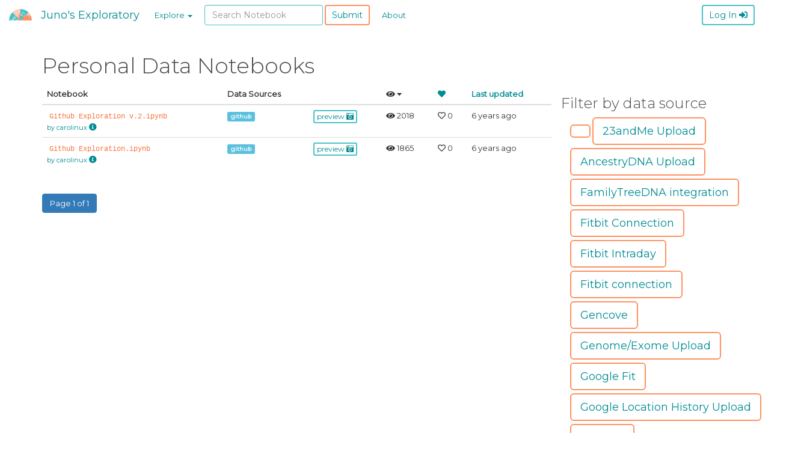

--- FILE ---
content_type: text/html; charset=utf-8
request_url: https://exploratory.openhumans.org/notebooks/?order_by=views&page=1&source=github
body_size: 15685
content:
<!DOCTYPE html>
<html lang="en">
  <head>
    <meta charset="utf-8">
    <meta http-equiv="X-UA-Compatible" content="IE=edge">
    <meta name="viewport" content="width=device-width, initial-scale=1">

    <!-- The above 3 meta tags *must* come first in the head; any other head content must come *after* these tags -->

    <!-- Uncomment the following if a favicon is added. -->
    <!-- <link rel="icon" type="image/png" href="images/favicon.png"> -->

    <title>Juno's Personal Data Exploratory</title>

    <!-- Bootstrap via CDN. -->
    <!-- Latest compiled and minified CSS -->
    <link rel="stylesheet" href="https://maxcdn.bootstrapcdn.com/bootstrap/3.3.7/css/bootstrap.min.css" integrity="sha384-BVYiiSIFeK1dGmJRAkycuHAHRg32OmUcww7on3RYdg4Va+PmSTsz/K68vbdEjh4u" crossorigin="anonymous">
    <!-- Optional theme -->
    <link rel="stylesheet" href="https://use.fontawesome.com/releases/v5.0.13/css/all.css" integrity="sha384-DNOHZ68U8hZfKXOrtjWvjxusGo9WQnrNx2sqG0tfsghAvtVlRW3tvkXWZh58N9jp" crossorigin="anonymous">
    
    <link rel="stylesheet" href="/static/css/dashboard.7770e3646fdd.css">
    <link rel="stylesheet" href="/static/css/main.b14da3a2ebef.css">

    <!-- Open Humans Theming -->
    <link href="https://fonts.googleapis.com/css?family=Montserrat:300,400" rel="stylesheet">
    <link rel="stylesheet" href="/static/css/open-humans-theming.b67553a7cb76.css">

    <!-- HTML5 shim and Respond.js for IE8 support of HTML5 elements and media queries -->
    <!--[if lt IE 9]>
      <script src="https://oss.maxcdn.com/html5shiv/3.7.2/html5shiv.min.js"></script>
      <script src="https://oss.maxcdn.com/respond/1.4.2/respond.min.js"></script>
    <![endif]-->

  </head>

  <body>
      <nav class="navbar navbar-default">
        <div class="container-fluid">
          <!-- Brand and toggle get grouped for better mobile display -->
          <div class="navbar-header">
            <button type="button" class="navbar-toggle collapsed" data-toggle="collapse" data-target="#bs-example-navbar-collapse-1" aria-expanded="false">
              <span class="sr-only">Toggle navigation</span>
              <span class="icon-bar"></span>
              <span class="icon-bar"></span>
              <span class="icon-bar"></span>
            </button>
            <a class="navbar-brand" href="/">
              <img alt="Brand" height=25 style="padding-bottom: 6px;" src="/static/juno.1f16549c31af.png"/></a>
              <a class="navbar-brand" href="/">Juno's Exploratory</a>

          </div>

          <!-- Collect the nav links, forms, and other content for toggling -->
          <div class="collapse navbar-collapse" id="bs-example-navbar-collapse-1">
            <ul class="nav navbar-nav">
              <li class='dropdown'>
                <a href="#" class="dropdown-toggle" data-toggle="dropdown" role="button" aria-haspopup="true" aria-expanded="false">Explore <span class="caret"></span></a>
                <ul class="dropdown-menu">
                  <li  class="active" ><a href="/notebooks/">All Notebooks</a></li>
                  <li ><a href="/sources/">Data Sources</a></li>
                </ul>
              </li>
            </ul>
            <form class="navbar-form navbar-left" action="/search/" method="get">
              <div class="form-group">
                <input type="text" class="form-control" size=17 name="search_term" placeholder="Search Notebook">
              </div>
              <button type="submit" class="btn btn-primary btn-primary-hollow">Submit</button>
            </form>
            <ul class="nav navbar-nav">
              <li ><a href="/about">About</a></li>
            </ul>
              
                  <form class='navbar-form navbar-right'
                        action="https://www.openhumans.org/direct-sharing/projects/oauth2/authorize/"
                        method="get">
                    <div class="form-group">
                      <input type="hidden" name="client_id" value="fBQKPG4Ew79fHMwtGz3UZxpSRfL231BPXHxLY9Wb" />
                      <input type="hidden" name="response_type" value="code" />
                      <input type="hidden" name="redirect_uri" value="https://exploratory.openhumans.org/complete" />
                    </div>
                    <button type="submit" value="Log In" class="btn btn-default">Log In <i class="fas fa-sign-in-alt"></i></button>
                  </form>
              
          </div><!-- /.navbar-collapse -->
        </div><!-- /.container-fluid -->
      </nav>


    <div class="container">
      
      


<h1>Personal Data Notebooks</h1>
<div class="row">
  <div class="col-md-9">
    <div class="table-responsive">
      <table class='table'>
        <thead>
          <tr>
            <th>Notebook</th>
            <th>Data Sources</th>
            <th></th>
            <th>
              
              <i class="fas fa-eye"></i> <i class="fas fa-caret-down"></i></th>
              
            <th>
              
              <a data-toggle="tooltip" data-container='body' data-placement="top" title='Click to sort by number of likes' href="?order_by=likes&page=1&source=github"><i class="fas fa-heart"></i></a>
              
            <th>
              
              <a data-toggle="tooltip" data-container='body' data-placement="top" title='Click to sort by latest update' href="?order_by=updated_at&page=1&source=github">Last updated</a>
              
          </tr>
        </thead>
        <tbody>
        
        <tr>
          <td>
            <a href="/notebook/74/">
              <code>Github Exploration v.2.ipynb</code> </br>
              <small>by carolinux </small><i class="fas fa-info-circle"></i>
            </a>
          </td>
          <td>
            
            <a href="/notebooks/?source=github">
            <span class="label label-info">github</span>
            </a>
            
          </td>
          <td>
            <a href="#previewModal" data-nbid="74" data-nbtitle="Github Exploration v.2.ipynb"data-toggle="modal"><button type="button" class="btn btn-default btn-xs">preview <i class="fas fa-camera-retro"></i></button></a>
          </td>
          <td>
            <i class="fas fa-eye"></i> 2018</br>
          </td>
          <td>
            <i class="far fa-heart"></i> 0
          </td>
          <td>6 years ago</td>
        </tr>
        
        <tr>
          <td>
            <a href="/notebook/73/">
              <code>Github Exploration.ipynb</code> </br>
              <small>by carolinux </small><i class="fas fa-info-circle"></i>
            </a>
          </td>
          <td>
            
            <a href="/notebooks/?source=github">
            <span class="label label-info">github</span>
            </a>
            
          </td>
          <td>
            <a href="#previewModal" data-nbid="73" data-nbtitle="Github Exploration.ipynb"data-toggle="modal"><button type="button" class="btn btn-default btn-xs">preview <i class="fas fa-camera-retro"></i></button></a>
          </td>
          <td>
            <i class="fas fa-eye"></i> 1865</br>
          </td>
          <td>
            <i class="far fa-heart"></i> 0
          </td>
          <td>6 years ago</td>
        </tr>
        
        </tbody>
      </table>
    </div>
    <nav aria-label="pagination">
          <ul class="pagination">
            
                <li class="active"><a href='#'>Page 1 of 1</a></li>
            
          </ul>
    </nav>
  </div>
  <h3>Filter by data source</h3>
  <div class="col-md-3">
    
    
    <a href="/notebooks/?source=&order_by=views">
    <span class="btn btn-primary btn-primary-hollow btn-lg padded"></span>
    </a>
    
    
    
    <a href="/notebooks/?source=23andMe Upload&order_by=views">
    <span class="btn btn-primary btn-primary-hollow btn-lg padded">23andMe Upload</span>
    </a>
    
    
    
    <a href="/notebooks/?source=AncestryDNA Upload&order_by=views">
    <span class="btn btn-primary btn-primary-hollow btn-lg padded">AncestryDNA Upload</span>
    </a>
    
    
    
    <a href="/notebooks/?source=FamilyTreeDNA integration&order_by=views">
    <span class="btn btn-primary btn-primary-hollow btn-lg padded">FamilyTreeDNA integration</span>
    </a>
    
    
    
    <a href="/notebooks/?source=Fitbit Connection&order_by=views">
    <span class="btn btn-primary btn-primary-hollow btn-lg padded">Fitbit Connection</span>
    </a>
    
    
    
    <a href="/notebooks/?source=Fitbit Intraday&order_by=views">
    <span class="btn btn-primary btn-primary-hollow btn-lg padded">Fitbit Intraday</span>
    </a>
    
    
    
    <a href="/notebooks/?source=Fitbit connection&order_by=views">
    <span class="btn btn-primary btn-primary-hollow btn-lg padded">Fitbit connection</span>
    </a>
    
    
    
    <a href="/notebooks/?source=Gencove&order_by=views">
    <span class="btn btn-primary btn-primary-hollow btn-lg padded">Gencove</span>
    </a>
    
    
    
    <a href="/notebooks/?source=Genome/Exome Upload&order_by=views">
    <span class="btn btn-primary btn-primary-hollow btn-lg padded">Genome/Exome Upload</span>
    </a>
    
    
    
    <a href="/notebooks/?source=Google Fit&order_by=views">
    <span class="btn btn-primary btn-primary-hollow btn-lg padded">Google Fit</span>
    </a>
    
    
    
    <a href="/notebooks/?source=Google Location History Upload&order_by=views">
    <span class="btn btn-primary btn-primary-hollow btn-lg padded">Google Location History Upload</span>
    </a>
    
    
    
    <a href="/notebooks/?source=Imputer&order_by=views">
    <span class="btn btn-primary btn-primary-hollow btn-lg padded">Imputer</span>
    </a>
    
    
    
    <a href="/notebooks/?source=Moves connection&order_by=views">
    <span class="btn btn-primary btn-primary-hollow btn-lg padded">Moves connection</span>
    </a>
    
    
    
    <a href="/notebooks/?source=Nokia Health (Withings) Connection&order_by=views">
    <span class="btn btn-primary btn-primary-hollow btn-lg padded">Nokia Health (Withings) Connection</span>
    </a>
    
    
    
    <a href="/notebooks/?source=OH Data Port for Apple Health&order_by=views">
    <span class="btn btn-primary btn-primary-hollow btn-lg padded">OH Data Port for Apple Health</span>
    </a>
    
    
    
    <a href="/notebooks/?source=Open Humans Healthkit Integration&order_by=views">
    <span class="btn btn-primary btn-primary-hollow btn-lg padded">Open Humans Healthkit Integration</span>
    </a>
    
    
    
    <a href="/notebooks/?source=Oura Connect&order_by=views">
    <span class="btn btn-primary btn-primary-hollow btn-lg padded">Oura Connect</span>
    </a>
    
    
    
    <a href="/notebooks/?source=Overland connection&order_by=views">
    <span class="btn btn-primary btn-primary-hollow btn-lg padded">Overland connection</span>
    </a>
    
    
    
    <a href="/notebooks/?source=RescueTime connection&order_by=views">
    <span class="btn btn-primary btn-primary-hollow btn-lg padded">RescueTime connection</span>
    </a>
    
    
    
    <a href="/notebooks/?source=Spotify integration&order_by=views">
    <span class="btn btn-primary btn-primary-hollow btn-lg padded">Spotify integration</span>
    </a>
    
    
    
    <a href="/notebooks/?source=Twitter Archive Analyzer&order_by=views">
    <span class="btn btn-primary btn-primary-hollow btn-lg padded">Twitter Archive Analyzer</span>
    </a>
    
    
    
    <a href="/notebooks/?source=accelerometer data&order_by=views">
    <span class="btn btn-primary btn-primary-hollow btn-lg padded">accelerometer data</span>
    </a>
    
    
    
    <a href="/notebooks/?source=daylio&order_by=views">
    <span class="btn btn-primary btn-primary-hollow btn-lg padded">daylio</span>
    </a>
    
    
    
    <a href="/notebooks/?source=fitbit&order_by=views">
    <span class="btn btn-primary btn-primary-hollow btn-lg padded">fitbit</span>
    </a>
    
    
    
    <a href="/notebooks/?source=fitbit connection&order_by=views">
    <span class="btn btn-primary btn-primary-hollow btn-lg padded">fitbit connection</span>
    </a>
    
    
    
    <a href="/notebooks/?order_by=views">
    <span class="btn btn-primary btn-primary btn-lg padded">github</span>
    </a>
    
    
    
    <a href="/notebooks/?source=google location history&order_by=views">
    <span class="btn btn-primary btn-primary-hollow btn-lg padded">google location history</span>
    </a>
    
    
    
    <a href="/notebooks/?source=google takeouts&order_by=views">
    <span class="btn btn-primary btn-primary-hollow btn-lg padded">google takeouts</span>
    </a>
    
    
    
    <a href="/notebooks/?source=iMoodJournal&order_by=views">
    <span class="btn btn-primary btn-primary-hollow btn-lg padded">iMoodJournal</span>
    </a>
    
    
    
    <a href="/notebooks/?source=imputer&order_by=views">
    <span class="btn btn-primary btn-primary-hollow btn-lg padded">imputer</span>
    </a>
    
    
    
    <a href="/notebooks/?source=none&order_by=views">
    <span class="btn btn-primary btn-primary-hollow btn-lg padded">none</span>
    </a>
    
    
    
    <a href="/notebooks/?source=uploaded tremor data&order_by=views">
    <span class="btn btn-primary btn-primary-hollow btn-lg padded">uploaded tremor data</span>
    </a>
    
    
    
    <a href="/notebooks/?source=username&order_by=views">
    <span class="btn btn-primary btn-primary-hollow btn-lg padded">username</span>
    </a>
    
    
    <br/>
    <small>
      Your favorite data source is still missing? Read our
      <a href="/about/"><i>About</i> page</a> to learn how to
        share your own notebook!
      </small>
  </div>
</div>


<div id="previewModal" class="modal fade" role="dialog">
  <div class="modal-dialog">
    <!-- Modal content-->
    <div class="modal-content">
      <div class="modal-header">
        <button type="button" class="close" data-dismiss="modal">&times;</button>
        <h4 class="modal-title"><i><div id='nbtitle_fill'></div></i></code></h4>
      </div>
      <div class="modal-body">
        <div id='notebook_filler'></div>
      </div>
      <div class="modal-footer">
        <a id='nbopenId' href='/test2' class="btn btn-default">run notebook <i class="fas fa-external-link-alt"></i></a>
        <a id='nbeditId' href='/test3' class="btn btn-default">edit & run notebook <i class="fas fa-external-link-alt"></i></a>
        <a id='detailId' href='/test' class="btn btn-default">more details <i class="fas fa-info-circle"></i></a>
        <button type="button" class="btn btn-default" data-dismiss="modal">Close</button>
      </div>
    </div>
  </div>
</div>


    </div>
      <!-- Bootstrap core JavaScript
      ================================================== -->
      <!-- Placed at the end of the document so the pages load faster -->
      <!-- jQuery (necessary for Bootstrap's JavaScript plugins) -->
      <script src="/static/js/gifffer.min.7fcc9cc1310a.js"></script>
      <script src="https://ajax.googleapis.com/ajax/libs/jquery/1.12.4/jquery.min.js"></script>
      <!-- Latest compiled and minified JavaScript via WaxCDN -->
      <script src="https://maxcdn.bootstrapcdn.com/bootstrap/3.3.7/js/bootstrap.min.js" integrity="sha384-Tc5IQib027qvyjSMfHjOMaLkfuWVxZxUPnCJA7l2mCWNIpG9mGCD8wGNIcPD7Txa" crossorigin="anonymous"></script>
      <script src="/static/js/dashboard.f3d01f60dc63.js"></script>

      <script>

           window.onload = function() {
               Gifffer();
           }

       </script>
    <footer class="footer">
     <div class="fcontainer">
       <p class="text-muted">
         <a href="https://github.com/gedankenstuecke/jupyter-gallery">
           Proudly open-source. Contribute on GitHub
         </a>
         |
         <a href="/about">
         About Juno's Exploratory</a>
       </p>
     </div>
</footer>
  </body>
</html>


--- FILE ---
content_type: text/css; charset="utf-8"
request_url: https://exploratory.openhumans.org/static/css/dashboard.7770e3646fdd.css
body_size: -424
content:
.output_png img {
    max-width:550px;
    margin: auto;
  }

.dataframe {
    display: block;
    overflow-x: auto;
    white-space: nowrap;
}

.output_html {
    display: block;
    overflow-x: auto;
    white-space: nowrap;
}


--- FILE ---
content_type: text/css; charset="utf-8"
request_url: https://exploratory.openhumans.org/static/css/main.b14da3a2ebef.css
body_size: -704
content:

  /* Sticky footer styles
-------------------------------------------------- */
html {
position: relative;
min-height: 100%;
}
body {
/* Margin bottom by footer height */
margin-bottom: 60px;
}
.footer {
position: absolute;
bottom: 0;
width: 100%;
/* Set the fixed height of the footer here */
height: 60px;
background-color: #f5f5f5;
}
.fcontainer .text-muted {
padding: 0 15px;
margin: 20px 0;
}


--- FILE ---
content_type: text/css; charset="utf-8"
request_url: https://exploratory.openhumans.org/static/css/open-humans-theming.b67553a7cb76.css
body_size: -97
content:

  /* Text fonts and styles

  OH brand orange: #ff9161
  Light orange: #ffceb9
  OH brand teal: #4ac1c8
  Light teal: #c9ecef
-------------------------------------------------- */

body {
  font-size: 13px;
  font-family: 'Montserrat', sans-serif;
  font-weight: 400;
}

h1, h2, h3, h4, h5, h6, .h1, .h2, .h3, .h4, .h5, .h6 {
  color: #4d4d4d;
  font-weight: 300;
}

code {
  background-color: inherit;
  color: #f7763e;
}

.nav > li > a, .navbar-form, .btn {
  padding-left: 10px;
  padding-right: 10px;
}

a,
.navbar-default .navbar-nav > li > a,
.navbar-default .navbar-brand {
  color: #008c94;
}

.navbar-default {
  border-radius: 0px;
  background-color: #fff;
  border: 0px;
}

a:hover,
a:focus,
.navbar-default .navbar-nav > li > a:hover,
.navbar-default .navbar-nav > li > a:focus,
.navbar-default .navbar-brand:hover,
.navbar-default .navbar-brand:focus {
  color: #3c9da3;
}

.navbar-default .navbar-nav > .active > a,
.navbar-default .navbar-nav > .active > a:focus,
.navbar-default .navbar-nav > .active > a:hover {
  color: #3c9da3;
  background-color: #e6f9fa;
}

.btn-default {
  background-color: #fff;
  border: 2px solid #4ac1c8;
  color: #008c94;
  padding: 5px 10px;
}

.btn-default:hover, .btn-default:focus {
  background-color: #e6f9fa;
  border: 2px solid #4ac1c8;
  color: #008c94;
  padding: 5px 10px;
}

.btn-group-xs>.btn.btn-primary.btn-primary-hollow,
.btn.btn-primary.btn-primary-hollow.btn-xs,
.btn-group-xs>.btn.btn-primary.btn-primary-hollow:hover,
.btn.btn-primary.btn-primary-hollow.btn-xs:hover,
.btn-group-xs>.btn.btn-primary.btn-primary-hollow:focus,
.btn.btn-primary.btn-primary-hollow.btn-xs:focus,
.btn-group-xs>.btn.btn-default, .btn.btn-default.btn-xs,
.btn-group-xs>.btn.btn-default:hover, .btn.btn-default.btn-xs:hover,
.btn-group-xs>.btn.btn-default:focus, .btn.btn-default.btn-xs:focus {
    padding: 0px 4px;
}

.btn-group-sm>.btn.btn-primary.btn-primary-hollow,
.btn.btn-primary.btn-primary-hollow.btn-sm,
.btn-group-sm>.btn.btn-primary.btn-primary-hollow:hover,
.btn.btn-primary.btn-primary-hollow.btn-sm:hover,
.btn-group-sm>.btn.btn-primary.btn-primary-hollow:focus,
.btn.btn-primary.btn-primary-hollow.btn-sm:focus,
.btn-group-sm>.btn.btn-default, .btn.btn-default.btn-sm,
.btn-group-sm>.btn.btn-default:hover, .btn.btn-default.btn-sm:hover,
.btn-group-sm>.btn.btn-default:focus, .btn.btn-default.btn-sm:focus {
    padding: 4px 9px;
}

.btn-group-lg>.btn.btn-primary.btn-primary-hollow,
.btn.btn-primary.btn-primary-hollow.btn-lg,
.btn-group-lg>.btn.btn-primary.btn-primary-hollow:hover,
.btn.btn-primary.btn-primary-hollow.btn-lg:hover,
.btn-group-lg>.btn.btn-primary.btn-primary-hollow:focus,
.btn.btn-primary.btn-primary-hollow.btn-lg:focus,
.btn-group-lg>.btn.btn-default, .btn.btn-default.btn-lg,
.btn-group-lg>.btn.btn-default:hover, .btn.btn-default.btn-lg:hover,
.btn-group-lg>.btn.btn-default:focus, .btn.btn-lg.btn-default:focus,
.btn-group-lg>.btn.btn-primary-hollow, .btn.btn-default.btn-lg,
.btn-group-lg>.btn.btn-default:hover, .btn.btn-default.btn-lg:hover,
.btn-group-lg>.btn.btn-default:focus, .btn-lg.btn-default.btn-lg:focus {
    padding: 9px 15px;
}

.btn-primary.btn-primary-hollow {
  background-color: #fff;
  border: 2px solid #ff9161;
  color: #008c94;
  padding: 5px 10px;
}

.btn-primary.btn-primary-hollow.padded {
  background-color: #fff;
  border: 2px solid #ff9161;
  color: #008c94;
  padding: 5px 10px;
  margin-bottom: 5px;
}

.btn-primary.btn-primary.btn-lg.padded {
  margin-bottom: 5px;
}

.btn-primary.btn-primary-hollow:hover, .btn-primary.btn-primary-hollow:focus {
  background-color: #fff1eb;
  border: 2px solid #f7763e;
  color: #3c9da3;
  padding: 5px 10px;
}

.btn-primary {
  background-color: #ff9161;
  border-color: #ff9161;
}

.btn-primary:hover, .btn-primary:focus {
  background-color: #f7763e;
  border-color: #f7763e;
}

.btn-info {
  background-color: #008c94;
  border-color: #008c94;
}

.btn-info:hover, .btn-info:focus {
  background-color: #3c9da3;
  border-color: #3c9da3;
}

.form-control {
  border: 1px solid #4ac1c8;
}

.form-control:focus {
  box-shadow: 0px 0px 4px #4ac1c8;
  border: 1px solid #4ac1c8;
}

.footer {
  background-color: #e6f9fa;
}

.jumbotron {
  background-color: #e6f9fa;
}

.panel-default {
  border-color: #4ac1c8;
}

.panel-default > .panel-heading {
    background-color: #e6f9fa;
    border-color: #4ac1c8;
}


--- FILE ---
content_type: text/javascript; charset="utf-8"
request_url: https://exploratory.openhumans.org/static/js/dashboard.f3d01f60dc63.js
body_size: -575
content:
$(document).ready(function(){
    $("#previewModal").on('show.bs.modal', function (e) {
      var nbid = $(e.relatedTarget).data('nbid');
      var nbtitle = $(e.relatedTarget).data('nbtitle');
      console.log(nbtitle);
      console.log($('#nbtitle_fill').html);
      $('#notebook_filler').load('/render-notebook/'+nbid);
      $('#nbtitle_fill').html(nbtitle);
      $('#nbopenId').attr("href", '/open-notebook/'+nbid+"/?target=voila");
      $('#nbeditId').attr("href", '/open-notebook/'+nbid);
      $('#detailId').attr("href", '/notebook/'+nbid);
      //document.getElementById("notebook_filler").innerHTML = "new content"
        ///alert('The modal will show'+nbid);
    });
    $('[data-toggle="tooltip"]').tooltip();
});
